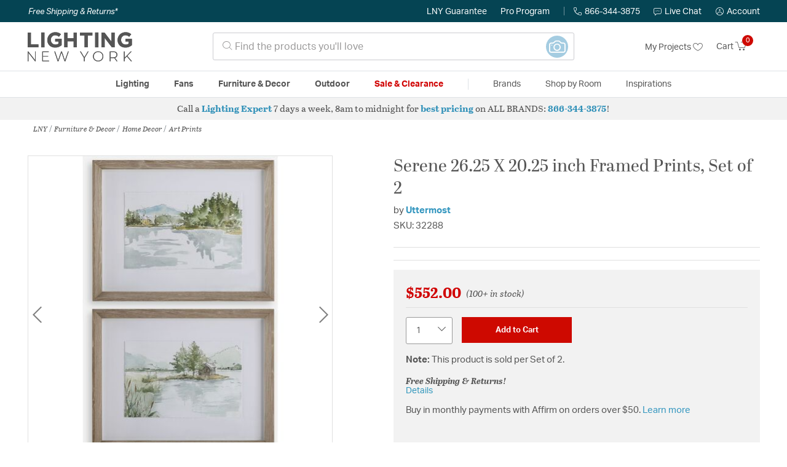

--- FILE ---
content_type: text/html; charset=utf-8
request_url: https://accounts.google.com/o/oauth2/postmessageRelay?parent=https%3A%2F%2Flightingnewyork.com&jsh=m%3B%2F_%2Fscs%2Fabc-static%2F_%2Fjs%2Fk%3Dgapi.lb.en.OE6tiwO4KJo.O%2Fd%3D1%2Frs%3DAHpOoo_Itz6IAL6GO-n8kgAepm47TBsg1Q%2Fm%3D__features__
body_size: 161
content:
<!DOCTYPE html><html><head><title></title><meta http-equiv="content-type" content="text/html; charset=utf-8"><meta http-equiv="X-UA-Compatible" content="IE=edge"><meta name="viewport" content="width=device-width, initial-scale=1, minimum-scale=1, maximum-scale=1, user-scalable=0"><script src='https://ssl.gstatic.com/accounts/o/2580342461-postmessagerelay.js' nonce="eR8lwCiN8YqSxrJ5D3QiKA"></script></head><body><script type="text/javascript" src="https://apis.google.com/js/rpc:shindig_random.js?onload=init" nonce="eR8lwCiN8YqSxrJ5D3QiKA"></script></body></html>

--- FILE ---
content_type: text/javascript; charset=utf-8
request_url: https://p.cquotient.com/pebble?tla=bhcf-lny_us&activityType=viewProduct&callback=CQuotient._act_callback0&cookieId=ceBUHUjRSaacyqbGvkmTIAce5H&userId=&emailId=&product=id%3A%3A2645627%7C%7Csku%3A%3A%7C%7Ctype%3A%3A%7C%7Calt_id%3A%3A&realm=BHCF&siteId=lny_us&instanceType=prd&locale=en_US&referrer=&currentLocation=https%3A%2F%2Flightingnewyork.com%2Fproduct%2Ffurniture-and-decor%2Fhome-decor%2Fart-prints%2Futtermost-serene-art-prints-32288%2F2645627.html&ls=true&_=1768905083001&v=v3.1.3&fbPixelId=__UNKNOWN__&json=%7B%22cookieId%22%3A%22ceBUHUjRSaacyqbGvkmTIAce5H%22%2C%22userId%22%3A%22%22%2C%22emailId%22%3A%22%22%2C%22product%22%3A%7B%22id%22%3A%222645627%22%2C%22sku%22%3A%22%22%2C%22type%22%3A%22%22%2C%22alt_id%22%3A%22%22%7D%2C%22realm%22%3A%22BHCF%22%2C%22siteId%22%3A%22lny_us%22%2C%22instanceType%22%3A%22prd%22%2C%22locale%22%3A%22en_US%22%2C%22referrer%22%3A%22%22%2C%22currentLocation%22%3A%22https%3A%2F%2Flightingnewyork.com%2Fproduct%2Ffurniture-and-decor%2Fhome-decor%2Fart-prints%2Futtermost-serene-art-prints-32288%2F2645627.html%22%2C%22ls%22%3Atrue%2C%22_%22%3A1768905083001%2C%22v%22%3A%22v3.1.3%22%2C%22fbPixelId%22%3A%22__UNKNOWN__%22%7D
body_size: 365
content:
/**/ typeof CQuotient._act_callback0 === 'function' && CQuotient._act_callback0([{"k":"__cq_uuid","v":"ceBUHUjRSaacyqbGvkmTIAce5H","m":34128000},{"k":"__cq_bc","v":"%7B%22bhcf-lny_us%22%3A%5B%7B%22id%22%3A%222645627%22%7D%5D%7D","m":2592000},{"k":"__cq_seg","v":"0~0.00!1~0.00!2~0.00!3~0.00!4~0.00!5~0.00!6~0.00!7~0.00!8~0.00!9~0.00","m":2592000}]);

--- FILE ---
content_type: text/javascript; charset=utf-8
request_url: https://e.cquotient.com/recs/bhcf-lny_us/recently-viewed?callback=CQuotient._callback3&_=1768905083022&_device=mac&userId=&cookieId=ceBUHUjRSaacyqbGvkmTIAce5H&emailId=&anchors=id%3A%3Amain-furnitureanddecor-decor-artprints%7C%7Csku%3A%3A%7C%7Ctype%3A%3A%7C%7Calt_id%3A%3A&slotId=pdp-prodrec-c&slotConfigId=Recently-Viewed-112024&slotConfigTemplate=slots%2Frecommendation%2Fpdp.isml&ccver=1.03&realm=BHCF&siteId=lny_us&instanceType=prd&v=v3.1.3&json=%7B%22userId%22%3A%22%22%2C%22cookieId%22%3A%22ceBUHUjRSaacyqbGvkmTIAce5H%22%2C%22emailId%22%3A%22%22%2C%22anchors%22%3A%5B%7B%22id%22%3A%22main-furnitureanddecor-decor-artprints%22%2C%22sku%22%3A%22%22%2C%22type%22%3A%22%22%2C%22alt_id%22%3A%22%22%7D%5D%2C%22slotId%22%3A%22pdp-prodrec-c%22%2C%22slotConfigId%22%3A%22Recently-Viewed-112024%22%2C%22slotConfigTemplate%22%3A%22slots%2Frecommendation%2Fpdp.isml%22%2C%22ccver%22%3A%221.03%22%2C%22realm%22%3A%22BHCF%22%2C%22siteId%22%3A%22lny_us%22%2C%22instanceType%22%3A%22prd%22%2C%22v%22%3A%22v3.1.3%22%7D
body_size: 77
content:
/**/ typeof CQuotient._callback3 === 'function' && CQuotient._callback3({"recently-viewed":{"displayMessage":"Recently Viewed","recs":[],"recoUUID":"b5940ba9-225e-490a-b6d8-a69eebf059e8"}});

--- FILE ---
content_type: text/javascript; charset=utf-8
request_url: https://e.cquotient.com/recs/bhcf-lny_us/products-same-collection?callback=CQuotient._callback1&_=1768905083019&_device=mac&userId=&cookieId=ceBUHUjRSaacyqbGvkmTIAce5H&emailId=&anchors=id%3A%3A2645627%7C%7Csku%3A%3A%7C%7Ctype%3A%3A%7C%7Calt_id%3A%3A&slotId=pdp-prodrec-2&slotConfigId=Same-Collection-112024&slotConfigTemplate=slots%2Frecommendation%2FpdpRelatedProduct.isml&ccver=1.03&realm=BHCF&siteId=lny_us&instanceType=prd&v=v3.1.3&json=%7B%22userId%22%3A%22%22%2C%22cookieId%22%3A%22ceBUHUjRSaacyqbGvkmTIAce5H%22%2C%22emailId%22%3A%22%22%2C%22anchors%22%3A%5B%7B%22id%22%3A%222645627%22%2C%22sku%22%3A%22%22%2C%22type%22%3A%22%22%2C%22alt_id%22%3A%22%22%7D%5D%2C%22slotId%22%3A%22pdp-prodrec-2%22%2C%22slotConfigId%22%3A%22Same-Collection-112024%22%2C%22slotConfigTemplate%22%3A%22slots%2Frecommendation%2FpdpRelatedProduct.isml%22%2C%22ccver%22%3A%221.03%22%2C%22realm%22%3A%22BHCF%22%2C%22siteId%22%3A%22lny_us%22%2C%22instanceType%22%3A%22prd%22%2C%22v%22%3A%22v3.1.3%22%7D
body_size: 96
content:
/**/ typeof CQuotient._callback1 === 'function' && CQuotient._callback1({"products-same-collection":{"displayMessage":"products-same-collection","recs":[],"recoUUID":"ae8a408f-c028-47e8-b435-5c0884dc394a"}});

--- FILE ---
content_type: text/javascript; charset=utf-8
request_url: https://e.cquotient.com/recs/bhcf-lny_us/product-to-product-similar-only?callback=CQuotient._callback2&_=1768905083021&_device=mac&userId=&cookieId=ceBUHUjRSaacyqbGvkmTIAce5H&emailId=&anchors=id%3A%3A2645627%7C%7Csku%3A%3A%7C%7Ctype%3A%3A%7C%7Calt_id%3A%3A&slotId=pdp-prodrec-5&slotConfigId=People-Also-Bought-112024&slotConfigTemplate=slots%2Frecommendation%2FpdpRelatedProduct.isml&ccver=1.03&realm=BHCF&siteId=lny_us&instanceType=prd&v=v3.1.3&json=%7B%22userId%22%3A%22%22%2C%22cookieId%22%3A%22ceBUHUjRSaacyqbGvkmTIAce5H%22%2C%22emailId%22%3A%22%22%2C%22anchors%22%3A%5B%7B%22id%22%3A%222645627%22%2C%22sku%22%3A%22%22%2C%22type%22%3A%22%22%2C%22alt_id%22%3A%22%22%7D%5D%2C%22slotId%22%3A%22pdp-prodrec-5%22%2C%22slotConfigId%22%3A%22People-Also-Bought-112024%22%2C%22slotConfigTemplate%22%3A%22slots%2Frecommendation%2FpdpRelatedProduct.isml%22%2C%22ccver%22%3A%221.03%22%2C%22realm%22%3A%22BHCF%22%2C%22siteId%22%3A%22lny_us%22%2C%22instanceType%22%3A%22prd%22%2C%22v%22%3A%22v3.1.3%22%7D
body_size: 770
content:
/**/ typeof CQuotient._callback2 === 'function' && CQuotient._callback2({"product-to-product-similar-only":{"displayMessage":"product-to-product-similar-only","recs":[{"id":"2841239","product_name":"Shibori Coral 32.25 X 26.25 inch Framed Prints, Set of 4","image_url":"https://www.lightingnewyork.com/dw/image/v2/BHCF_PRD/on/demandware.static/-/Sites-master-catalog-lny/default/dwf39763f9/brand/utm/productimages/32428.jpg","product_url":"https://www.lightingnewyork.com/s/lny_us/product/furniture-and-decor/home-decor/art-prints/uttermost-shibori-coral-art-prints-32428/2841239.html"},{"id":"2841237","product_name":"Florals On Black 26 X 20 inch Framed Prints, Set of 4","image_url":"https://www.lightingnewyork.com/dw/image/v2/BHCF_PRD/on/demandware.static/-/Sites-master-catalog-lny/default/dw96cd5ba5/brand/utm/productimages/32426.jpg","product_url":"https://www.lightingnewyork.com/s/lny_us/product/furniture-and-decor/home-decor/art-prints/uttermost-florals-on-black-art-prints-32426/2841237.html"},{"id":"2935174","product_name":"Orchid 24.5 X 20.5 inch Botanical Framed Prints, Set of 6","image_url":"https://www.lightingnewyork.com/dw/image/v2/BHCF_PRD/on/demandware.static/-/Sites-master-catalog-lny/default/dw795f0845/brand/utm/productimages/32447.jpg","product_url":"https://www.lightingnewyork.com/s/lny_us/product/furniture-and-decor/home-decor/art-prints/uttermost-orchid-art-prints-32447/2935174.html"},{"id":"2935176","product_name":"Nature's Script 17.25 X 15.25 inch Framed Botanical Prints, Set of 9","image_url":"https://www.lightingnewyork.com/dw/image/v2/BHCF_PRD/on/demandware.static/-/Sites-master-catalog-lny/default/dw1002911a/brand/utm/productimages/32449.jpg","product_url":"https://www.lightingnewyork.com/s/lny_us/product/furniture-and-decor/home-decor/art-prints/uttermost-nature-s-script-art-prints-32449/2935176.html"},{"id":"2935175","product_name":"The Catch 20.5 X 18.25 inch Framed Fish Prints, Set of 2","image_url":"https://www.lightingnewyork.com/dw/image/v2/BHCF_PRD/on/demandware.static/-/Sites-master-catalog-lny/default/dw6444809f/brand/utm/productimages/32448.jpg","product_url":"https://www.lightingnewyork.com/s/lny_us/product/furniture-and-decor/home-decor/art-prints/uttermost-the-catch-art-prints-32448/2935175.html"},{"id":"2952355","product_name":"Rush & Dash 42.13 X 34.13 inch Framed Prints, Set of 2","image_url":"https://www.lightingnewyork.com/dw/image/v2/BHCF_PRD/on/demandware.static/-/Sites-master-catalog-lny/default/dw2e6db3d3/brand/utm/productimages/32444.jpg","product_url":"https://www.lightingnewyork.com/s/lny_us/product/furniture-and-decor/home-decor/art-prints/uttermost-rush-dash-art-prints-32444/2952355.html"},{"id":"2935181","product_name":"Fiddle Head 34 X 28 inch Leaf Botanical Prints, Set of 4","image_url":"https://www.lightingnewyork.com/dw/image/v2/BHCF_PRD/on/demandware.static/-/Sites-master-catalog-lny/default/dw5981887e/brand/utm/productimages/32454.jpg","product_url":"https://www.lightingnewyork.com/s/lny_us/product/furniture-and-decor/home-decor/art-prints/uttermost-fiddle-head-art-prints-32454/2935181.html"},{"id":"2841236","product_name":"Thinking Of You 51.88 X 27.88 inch Landscape Prints, Set of 2","image_url":"https://www.lightingnewyork.com/dw/image/v2/BHCF_PRD/on/demandware.static/-/Sites-master-catalog-lny/default/dw90aac62b/brand/utm/productimages/32380.jpg","product_url":"https://www.lightingnewyork.com/s/lny_us/product/furniture-and-decor/home-decor/art-prints/uttermost-thinking-of-you-art-prints-32380/2841236.html"},{"id":"2841240","product_name":"Haze 40.88 X 40.88 inch Framed Print","image_url":"https://www.lightingnewyork.com/dw/image/v2/BHCF_PRD/on/demandware.static/-/Sites-master-catalog-lny/default/dw8f1d2069/brand/utm/productimages/32429.jpg","product_url":"https://www.lightingnewyork.com/s/lny_us/product/furniture-and-decor/home-decor/art-prints/uttermost-haze-art-prints-32429/2841240.html"},{"id":"2841242","product_name":"Uphill 41.38 X 41.38 inch Framed Abstract Print","image_url":"https://www.lightingnewyork.com/dw/image/v2/BHCF_PRD/on/demandware.static/-/Sites-master-catalog-lny/default/dw8283a825/brand/utm/productimages/32431.jpg","product_url":"https://www.lightingnewyork.com/s/lny_us/product/furniture-and-decor/home-decor/art-prints/uttermost-uphill-art-prints-32431/2841242.html"}],"recoUUID":"4ea59911-5112-41bb-9357-9c5bdc0ac714"}});